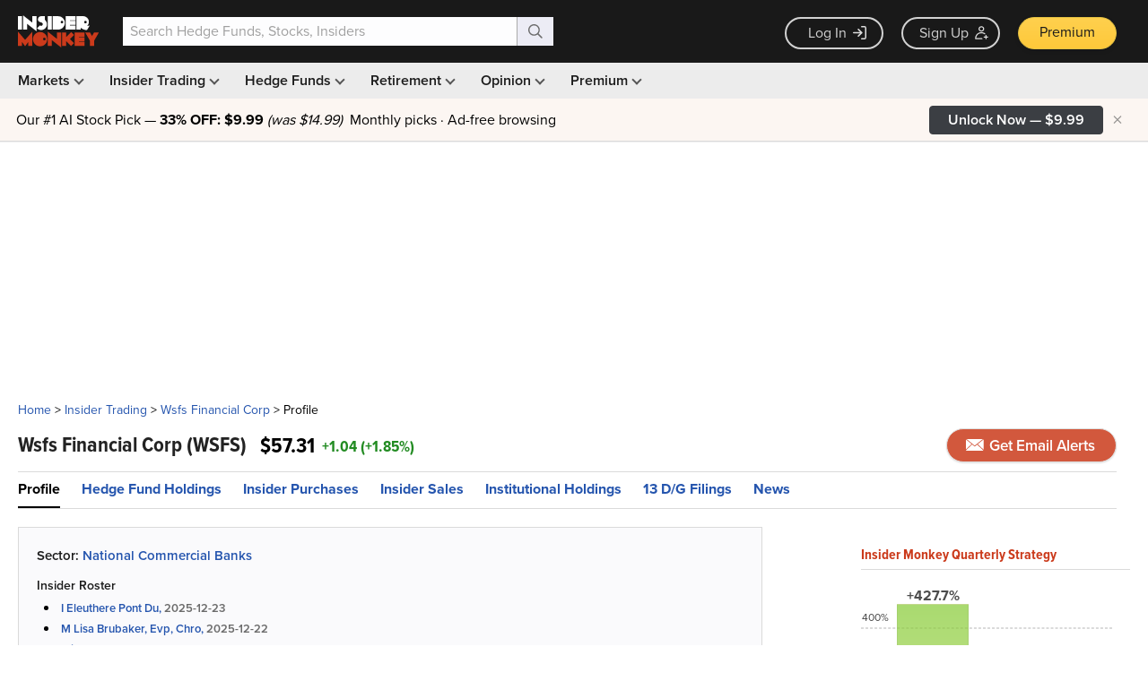

--- FILE ---
content_type: text/html; charset=utf-8
request_url: https://www.google.com/recaptcha/api2/aframe
body_size: 267
content:
<!DOCTYPE HTML><html><head><meta http-equiv="content-type" content="text/html; charset=UTF-8"></head><body><script nonce="Z6_euyK8MBNsagoklZLhkg">/** Anti-fraud and anti-abuse applications only. See google.com/recaptcha */ try{var clients={'sodar':'https://pagead2.googlesyndication.com/pagead/sodar?'};window.addEventListener("message",function(a){try{if(a.source===window.parent){var b=JSON.parse(a.data);var c=clients[b['id']];if(c){var d=document.createElement('img');d.src=c+b['params']+'&rc='+(localStorage.getItem("rc::a")?sessionStorage.getItem("rc::b"):"");window.document.body.appendChild(d);sessionStorage.setItem("rc::e",parseInt(sessionStorage.getItem("rc::e")||0)+1);localStorage.setItem("rc::h",'1769006224997');}}}catch(b){}});window.parent.postMessage("_grecaptcha_ready", "*");}catch(b){}</script></body></html>

--- FILE ---
content_type: application/javascript
request_url: https://prism.app-us1.com/?a=69633062&u=https%3A%2F%2Fwww.insidermonkey.com%2Finsider-trading%2Fcompany%2Fwsfs%2Bfinancial%2Bcorp%2F828944%2F
body_size: 123
content:
window.visitorGlobalObject=window.visitorGlobalObject||window.prismGlobalObject;window.visitorGlobalObject.setVisitorId('5d3d1df8-f0d0-47c5-83b8-091a2d87bcad', '69633062');window.visitorGlobalObject.setWhitelistedServices('tracking', '69633062');